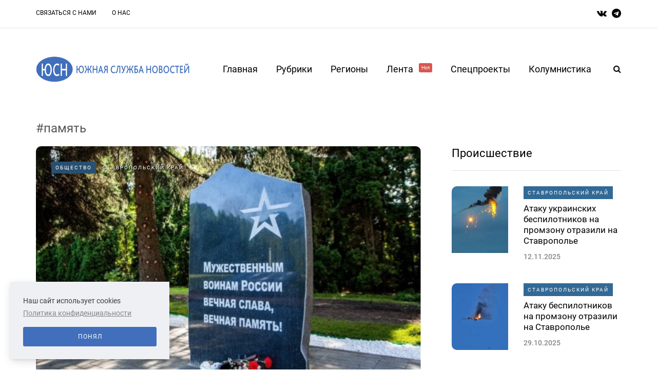

--- FILE ---
content_type: text/html; charset=UTF-8
request_url: https://stavkray.yugsn.ru/tag/%D0%BF%D0%B0%D0%BC%D1%8F%D1%82%D1%8C
body_size: 8710
content:
<!DOCTYPE html>
<html lang="ru">
        <head>
    <meta name="viewport" content="width=device-width, initial-scale=1.0"/>
    <meta charset="UTF-8"/>

    
    <meta property="og:type" content="article"/>
    <meta property="og:title" content="память | Южная Служба Новостей" />
    <meta property="og:description" content="" />
    <meta name="csrf-token" content="Lu8zGkRf5ANH6usdWgYuSYT7oKjpWTGK1onWSFWz">


    <title>память | Южная Служба Новостей</title>
    <link rel="stylesheet" type="text/css" href="/css/app.css" media="all"/>
    <link rel="icon" type="image/png" href="/favicon.png" />
    <!-- Yandex.Metrika counter -->
    <script type="text/javascript" >
        (function(m,e,t,r,i,k,a){m[i]=m[i]||function(){(m[i].a=m[i].a||[]).push(arguments)};
            m[i].l=1*new Date();
            for (var j = 0; j < document.scripts.length; j++) {if (document.scripts[j].src === r) { return; }}
            k=e.createElement(t),a=e.getElementsByTagName(t)[0],k.async=1,k.src=r,a.parentNode.insertBefore(k,a)})
        (window, document, "script", "https://mc.yandex.ru/metrika/tag.js", "ym");

        ym(37634760, "init", {
            clickmap:true,
            trackLinks:true,
            accurateTrackBounce:true
        });
    </script>
    <noscript><div><img src="https://mc.yandex.ru/watch/37634760" style="position:absolute; left:-9999px;" alt="" /></div></noscript>
    <!-- /Yandex.Metrika counter -->
</head>

<body
    class="home blog blog-post-transparent-header-disable blog-small-page-width blog-enable-images-animations blog-enable-sticky-sidebar blog-enable-sticky-header blog-style-corners-rounded">

<div class="header-menu-bg menu_white header-menu-uppercase" role="navigation">
    <div class="header-menu">
        <div class="container">
            <div class="row">
                <div class="col-md-10">
                    <div class="menu-top-menu-container-toggle" aria-label="Toggle menu"></div>
                    <div class="menu-top-menu-container">
                        <ul id="menu-top-menu-1" class="links">
                                                            <li class="menu-item menu-item-type-post_type menu-item-object-page">
                                    <a href="https://stavkray.yugsn.ru/contacts">Связаться с нами</a>
                                </li>
                                                            <li class="menu-item menu-item-type-post_type menu-item-object-page">
                                    <a href="https://stavkray.yugsn.ru/about">О нас</a>
                                </li>
                                                    </ul>
                    </div>
                </div>
                <div class="right-socials header-right col-md-2">
                    <div class="social-icons-wrapper">
                        <a href="https://vk.com/yugsn" target="_blank" class="a-vk">
                            <i class="fa fa-vk"></i>
                        </a>
                        <a href="https://t.me/yugsn" target="_blank" class="a-telegram">
                            <i class="fa fa-telegram"></i>
                        </a>
                    </div>
                </div>
            </div>
        </div>
    </div>
</div>
<header class="main-header clearfix sticky-header">
    <div class="container">
        <div class="row">
            <div class="col-md-12">
                <div class="header-left">
                    <div class="mainmenu-mobile-toggle" aria-label="Toggle menu">
                        <i class="fa fa-bars" aria-hidden="true"></i>
                    </div>
                    <div class="logo">
                        <a class="logo-link" href="/">
                            <img srcset="/img/logo_2x.png 2x" src="/img/logo.png" alt="южная служба новостей лого"
                                 class="regular-logo">
                        </a>
                    </div>
                </div>
                <div class="header-center">
                    <div class="mainmenu mainmenu-none mainmenu-regularfont mainmenu-noarrow clearfix"
                         role="navigation">
                        <div id="navbar" class="navbar navbar-default clearfix mgt-mega-menu">
                            <div class="navbar-inner">
                                <div class="container">
                                    <div class="navbar-toggle btn btn-grey" data-toggle="collapse"
                                         data-target=".collapse">
                                        Меню
                                    </div>
                                    <div class="navbar-center-wrapper">
                                        <div class="navbar-collapse collapse">
                                            <ul id="menu-main-menu-2" class="nav">
                                                <li class="menu-item menu-item-type-custom menu-item-object-custom current-menu-item current_page_item menu-item-home current-menu-ancestor menu-item-has-children">
                                                    <a href="/">Главная</a>
                                                </li>
                                                <li class="menu-item menu-item-type-custom menu-item-object-custom menu-item-has-children mgt-menu-fullwidth-inside">
                                                    <a href="#">Рубрики</a>
                                                    <ul class="sub-menu">
                                                                                                                    <li id="mgt-menu-item-443"
                                                                class="menu-item menu-item-type-custom menu-item-object-custom">
                                                                <a href="https://stavkray.yugsn.ru/politika">
                                                                    Политика
                                                                </a>
                                                            </li>
                                                                                                                    <li id="mgt-menu-item-443"
                                                                class="menu-item menu-item-type-custom menu-item-object-custom">
                                                                <a href="https://stavkray.yugsn.ru/kolumnistika">
                                                                    Колумнистика
                                                                </a>
                                                            </li>
                                                                                                                    <li id="mgt-menu-item-443"
                                                                class="menu-item menu-item-type-custom menu-item-object-custom">
                                                                <a href="https://stavkray.yugsn.ru/vlast">
                                                                    Власть
                                                                </a>
                                                            </li>
                                                                                                                    <li id="mgt-menu-item-443"
                                                                class="menu-item menu-item-type-custom menu-item-object-custom">
                                                                <a href="https://stavkray.yugsn.ru/ekonomika">
                                                                    Экономика
                                                                </a>
                                                            </li>
                                                                                                                    <li id="mgt-menu-item-443"
                                                                class="menu-item menu-item-type-custom menu-item-object-custom">
                                                                <a href="https://stavkray.yugsn.ru/kriminal">
                                                                    Криминал
                                                                </a>
                                                            </li>
                                                                                                                    <li id="mgt-menu-item-443"
                                                                class="menu-item menu-item-type-custom menu-item-object-custom">
                                                                <a href="https://stavkray.yugsn.ru/obshhestvo">
                                                                    Общество
                                                                </a>
                                                            </li>
                                                                                                                    <li id="mgt-menu-item-443"
                                                                class="menu-item menu-item-type-custom menu-item-object-custom">
                                                                <a href="https://stavkray.yugsn.ru/kultura">
                                                                    Культура
                                                                </a>
                                                            </li>
                                                                                                                    <li id="mgt-menu-item-443"
                                                                class="menu-item menu-item-type-custom menu-item-object-custom">
                                                                <a href="https://stavkray.yugsn.ru/sport">
                                                                    Спорт
                                                                </a>
                                                            </li>
                                                                                                                    <li id="mgt-menu-item-443"
                                                                class="menu-item menu-item-type-custom menu-item-object-custom">
                                                                <a href="https://stavkray.yugsn.ru/nauka">
                                                                    Наука
                                                                </a>
                                                            </li>
                                                                                                                    <li id="mgt-menu-item-443"
                                                                class="menu-item menu-item-type-custom menu-item-object-custom">
                                                                <a href="https://stavkray.yugsn.ru/proissestvie">
                                                                    Происшествие
                                                                </a>
                                                            </li>
                                                                                                            </ul>
                                                </li>
                                                <li class="menu-item menu-item-type-custom menu-item-object-custom menu-item-has-children mgt-menu-fullwidth-inside">
                                                    <a href="#">Регионы</a>
                                                    <ul class="sub-menu">
                                                                                                                    <li id="mgt-menu-item-443"
                                                                class="menu-item menu-item-type-custom menu-item-object-custom menu-item-has-children">
                                                                <a href="#">СКФО</a>
                                                                <ul class="sub-menu  level-1">
                                                                                                                                            <li id="mgt-menu-item-536"
                                                                            class="menu-item menu-item-type-custom menu-item-object-custom">
                                                                            <a href="https://dagestan.yugsn.ru">Дагестан</a>
                                                                        </li>
                                                                                                                                            <li id="mgt-menu-item-536"
                                                                            class="menu-item menu-item-type-custom menu-item-object-custom">
                                                                            <a href="https://ingushetia.yugsn.ru">Ингушетия</a>
                                                                        </li>
                                                                                                                                            <li id="mgt-menu-item-536"
                                                                            class="menu-item menu-item-type-custom menu-item-object-custom">
                                                                            <a href="https://kbr.yugsn.ru">Кабардино-Балкария</a>
                                                                        </li>
                                                                                                                                            <li id="mgt-menu-item-536"
                                                                            class="menu-item menu-item-type-custom menu-item-object-custom">
                                                                            <a href="https://kchr.yugsn.ru">Карачаево-Черкесия</a>
                                                                        </li>
                                                                                                                                            <li id="mgt-menu-item-536"
                                                                            class="menu-item menu-item-type-custom menu-item-object-custom">
                                                                            <a href="https://osetia.yugsn.ru">Северная Осетия</a>
                                                                        </li>
                                                                                                                                            <li id="mgt-menu-item-536"
                                                                            class="menu-item menu-item-type-custom menu-item-object-custom">
                                                                            <a href="https://stavkray.yugsn.ru">Ставропольский край</a>
                                                                        </li>
                                                                                                                                            <li id="mgt-menu-item-536"
                                                                            class="menu-item menu-item-type-custom menu-item-object-custom">
                                                                            <a href="https://chechnya.yugsn.ru">Чечня</a>
                                                                        </li>
                                                                                                                                    </ul>
                                                            </li>
                                                                                                                    <li id="mgt-menu-item-443"
                                                                class="menu-item menu-item-type-custom menu-item-object-custom menu-item-has-children">
                                                                <a href="#">ЮФО</a>
                                                                <ul class="sub-menu  level-1">
                                                                                                                                            <li id="mgt-menu-item-536"
                                                                            class="menu-item menu-item-type-custom menu-item-object-custom">
                                                                            <a href="https://adg.yugsn.ru">Адыгея</a>
                                                                        </li>
                                                                                                                                            <li id="mgt-menu-item-536"
                                                                            class="menu-item menu-item-type-custom menu-item-object-custom">
                                                                            <a href="https://astrobl.yugsn.ru">Астраханская область </a>
                                                                        </li>
                                                                                                                                            <li id="mgt-menu-item-536"
                                                                            class="menu-item menu-item-type-custom menu-item-object-custom">
                                                                            <a href="https://volgobl.yugsn.ru">Волгоградская область</a>
                                                                        </li>
                                                                                                                                            <li id="mgt-menu-item-536"
                                                                            class="menu-item menu-item-type-custom menu-item-object-custom">
                                                                            <a href="https://kalmykia.yugsn.ru">Калмыкия </a>
                                                                        </li>
                                                                                                                                            <li id="mgt-menu-item-536"
                                                                            class="menu-item menu-item-type-custom menu-item-object-custom">
                                                                            <a href="https://krd.yugsn.ru">Краснодарский край</a>
                                                                        </li>
                                                                                                                                            <li id="mgt-menu-item-536"
                                                                            class="menu-item menu-item-type-custom menu-item-object-custom">
                                                                            <a href="https://crimea.yugsn.ru">Крым</a>
                                                                        </li>
                                                                                                                                            <li id="mgt-menu-item-536"
                                                                            class="menu-item menu-item-type-custom menu-item-object-custom">
                                                                            <a href="https://rnd.yugsn.ru">Ростовская область</a>
                                                                        </li>
                                                                                                                                            <li id="mgt-menu-item-536"
                                                                            class="menu-item menu-item-type-custom menu-item-object-custom">
                                                                            <a href="https://sev.yugsn.ru">Севастополь</a>
                                                                        </li>
                                                                                                                                            <li id="mgt-menu-item-536"
                                                                            class="menu-item menu-item-type-custom menu-item-object-custom">
                                                                            <a href="https://zaporogie.yugsn.ru">Запорожская область</a>
                                                                        </li>
                                                                                                                                            <li id="mgt-menu-item-536"
                                                                            class="menu-item menu-item-type-custom menu-item-object-custom">
                                                                            <a href="https://hersonhina.yugsn.ru">Херсонская область</a>
                                                                        </li>
                                                                                                                                            <li id="mgt-menu-item-536"
                                                                            class="menu-item menu-item-type-custom menu-item-object-custom">
                                                                            <a href="https://lnr.yugsn.ru">Луганская Народная Республика</a>
                                                                        </li>
                                                                                                                                            <li id="mgt-menu-item-536"
                                                                            class="menu-item menu-item-type-custom menu-item-object-custom">
                                                                            <a href="https://dnr.yugsn.ru">Донецкая Народная Республика</a>
                                                                        </li>
                                                                                                                                    </ul>
                                                            </li>
                                                                                                                    <li id="mgt-menu-item-443"
                                                                class="menu-item menu-item-type-custom menu-item-object-custom menu-item-has-children">
                                                                <a href="#">Страны</a>
                                                                <ul class="sub-menu  level-1">
                                                                                                                                            <li id="mgt-menu-item-536"
                                                                            class="menu-item menu-item-type-custom menu-item-object-custom">
                                                                            <a href="https://abkhazia.yugsn.ru">Абхазия </a>
                                                                        </li>
                                                                                                                                            <li id="mgt-menu-item-536"
                                                                            class="menu-item menu-item-type-custom menu-item-object-custom">
                                                                            <a href="https://az.yugsn.ru">Азербайджан</a>
                                                                        </li>
                                                                                                                                            <li id="mgt-menu-item-536"
                                                                            class="menu-item menu-item-type-custom menu-item-object-custom">
                                                                            <a href="https://am.yugsn.ru">Армения</a>
                                                                        </li>
                                                                                                                                            <li id="mgt-menu-item-536"
                                                                            class="menu-item menu-item-type-custom menu-item-object-custom">
                                                                            <a href="https://kz.yugsn.ru">Казахстан</a>
                                                                        </li>
                                                                                                                                            <li id="mgt-menu-item-536"
                                                                            class="menu-item menu-item-type-custom menu-item-object-custom">
                                                                            <a href="https://ua.yugsn.ru">Украина</a>
                                                                        </li>
                                                                                                                                            <li id="mgt-menu-item-536"
                                                                            class="menu-item menu-item-type-custom menu-item-object-custom">
                                                                            <a href="https://srbija.yugsn.ru">Сербия</a>
                                                                        </li>
                                                                                                                                            <li id="mgt-menu-item-536"
                                                                            class="menu-item menu-item-type-custom menu-item-object-custom">
                                                                            <a href="https://donbass.yugsn.ru">Большой Донбасс</a>
                                                                        </li>
                                                                                                                                            <li id="mgt-menu-item-536"
                                                                            class="menu-item menu-item-type-custom menu-item-object-custom">
                                                                            <a href="https://kg.yugsn.ru">Кыргызстан</a>
                                                                        </li>
                                                                                                                                            <li id="mgt-menu-item-536"
                                                                            class="menu-item menu-item-type-custom menu-item-object-custom">
                                                                            <a href="https://tver.yugsn.ru">Тверская область</a>
                                                                        </li>
                                                                                                                                    </ul>
                                                            </li>
                                                                                                            </ul>
                                                </li>
                                                <li class="menu-item menu-item-type-taxonomy menu-item-object-category">
                                                    <a href="https://stavkray.yugsn.ru/news">
                                                        Лента
                                                        <sup style="background-color: #db564f">Hot</sup>
                                                    </a>
                                                </li>
                                                <li class="menu-item menu-item-type-post_type menu-item-object-page">
                                                    <a href="https://stavkray.yugsn.ru/speczproektyi">Спецпроекты</a>
                                                    <ul class="sub-menu">
                                                                                                                    <li id="mgt-menu-item-443"
                                                                class="menu-item menu-item-type-custom menu-item-object-custom">
                                                                <a href="https://stavkray.yugsn.ru/v-obieektive-pravdy">
                                                                    В объективе правды
                                                                </a>
                                                            </li>
                                                                                                                    <li id="mgt-menu-item-443"
                                                                class="menu-item menu-item-type-custom menu-item-object-custom">
                                                                <a href="https://stavkray.yugsn.ru/voprosy-istorii">
                                                                    Вопросы истории
                                                                </a>
                                                            </li>
                                                                                                                    <li id="mgt-menu-item-443"
                                                                class="menu-item menu-item-type-custom menu-item-object-custom">
                                                                <a href="https://stavkray.yugsn.ru/volonterskie-istorii">
                                                                    Волонтерские истории
                                                                </a>
                                                            </li>
                                                                                                                    <li id="mgt-menu-item-443"
                                                                class="menu-item menu-item-type-custom menu-item-object-custom">
                                                                <a href="https://stavkray.yugsn.ru/ot-dona-do-savy">
                                                                    От Дона до Савы
                                                                </a>
                                                            </li>
                                                                                                                    <li id="mgt-menu-item-443"
                                                                class="menu-item menu-item-type-custom menu-item-object-custom">
                                                                <a href="https://stavkray.yugsn.ru/rostovskie-nacional-predateli">
                                                                    Ростовские национал-предатели
                                                                </a>
                                                            </li>
                                                                                                                    <li id="mgt-menu-item-443"
                                                                class="menu-item menu-item-type-custom menu-item-object-custom">
                                                                <a href="https://stavkray.yugsn.ru/peterburg-putesestvui-i-ozdoravlivaisia">
                                                                    Петербург: Путешествуй и оздоравливайся!
                                                                </a>
                                                            </li>
                                                                                                                    <li id="mgt-menu-item-443"
                                                                class="menu-item menu-item-type-custom menu-item-object-custom">
                                                                <a href="https://stavkray.yugsn.ru/letopis-pobedy">
                                                                    Летопись Победы
                                                                </a>
                                                            </li>
                                                                                                                    <li id="mgt-menu-item-443"
                                                                class="menu-item menu-item-type-custom menu-item-object-custom">
                                                                <a href="https://stavkray.yugsn.ru/druzba-proverennaia-vremenem-avtorskaia-kolonka-ami-maulani">
                                                                    Россия — Индонезия. Дружба, проверенная временем
                                                                </a>
                                                            </li>
                                                                                                                    <li id="mgt-menu-item-443"
                                                                class="menu-item menu-item-type-custom menu-item-object-custom">
                                                                <a href="https://stavkray.yugsn.ru/istorii-i-sudby-legendarnyx-rossiiskix-diplomatov">
                                                                    Истории и судьбы легендарных дипломатов
                                                                </a>
                                                            </li>
                                                                                                                    <li id="mgt-menu-item-443"
                                                                class="menu-item menu-item-type-custom menu-item-object-custom">
                                                                <a href="https://stavkray.yugsn.ru/kolumbiia-kultura-rozdennaia-v-temnote">
                                                                    Колумбия. Культура, рожденная в темноте
                                                                </a>
                                                            </li>
                                                                                                                    <li id="mgt-menu-item-443"
                                                                class="menu-item menu-item-type-custom menu-item-object-custom">
                                                                <a href="https://stavkray.yugsn.ru/liudi-iuga">
                                                                    Люди юга
                                                                </a>
                                                            </li>
                                                                                                                    <li id="mgt-menu-item-443"
                                                                class="menu-item menu-item-type-custom menu-item-object-custom">
                                                                <a href="https://stavkray.yugsn.ru/kavkaz-i-aziia-v-epoxu-novogo-miroporiadka">
                                                                    Кавказ и Азия в эпоху нового миропорядка
                                                                </a>
                                                            </li>
                                                                                                            </ul>
                                                </li>
                                                <li id="mgt-menu-item-325"
                                                    class="menu-item menu-item-type-post_type menu-item-object-page">
                                                    <a href="https://stavkray.yugsn.ru/kolumnistika">Колумнистика</a>
                                                </li>
                                            </ul>
                                        </div>
                                    </div>
                                </div>
                            </div>
                        </div>
                    </div>
                </div>
                <div class="header-right">
                    <div class="search-toggle-wrapper search-header">
                        <form method="GET" role="search" class="searchform" action="https://stavkray.yugsn.ru/search">
                            <input type="search" class="field" id="search" name="query"
                                   placeholder="Введите запрос здесь">
                            <input type="submit" class="submit btn" value="Найти">
                        </form>
                        <a class="search-toggle-btn" aria-label="Search toggle">
                            <i class="fa fa-search" aria-hidden="true"></i>
                        </a>
                    </div>
                </div>
            </div>
        </div>
    </div>
</header>

    <div class="container container-page-item-title aos-init aos-animate" data-aos="fade-up">
        <div class="row">
            <div class="row">
                <div class="page-item-title-search">
                    <div class="saxon-post-single saxon-post aos-init aos-animate" data-aos="fade-up">
                        <div class="saxon-post-details" style="text-align: left">
                            <h1 class="post-title" style="color: #555; margin: 10px 0">
                                #память
                            </h1>
                        </div>
                    </div>
                </div>
            </div>
        </div>
    </div>
    <div class="container page-container">
    <div class="row">
        <div class="col-md-8">
                            <div class="blog-posts-list blog-layout-mixed-large-grid saxon-blog-col-mixed-2" id="content"
                     role="main">
                                                                        <div class="blog-post saxon-block saxon-mixed-large-grid-post aos-init aos-animate"
                                 data-aos="fade-up">
                                <article
                                    class="post id-51283 type-post status-publish format-standard has-post-thumbnail hentry">
                                    <div
                                        class="saxon-grid-post saxon-grid-large-post saxon-post format- aos-init aos-animate"
                                        data-aos="fade-up">
                                        <div class="saxon-post-image-wrapper">
                                            <a href="https://stavkray.yugsn.ru/na-stavropole-poiaviatsia-memorialy-gde-uvekovecat-podvigi-ucastnikov-svo">
                                                <div class="saxon-post-image"
                                                     style="background-image: url(https://yugsn.ru//articles/45989/conversions/fda6da92067165b021d83b524d4921a5cde196cc-thumb-normal-big.jpg);">
                                                </div>
                                            </a>
                                            <div class="post-categories">
                                                                                                    <a href="https://stavkray.yugsn.ru/obshhestvo" class="mark category">
                                                        Общество
                                                    </a>
                                                                                                <a href="https://stavkray.yugsn.ru" class="mark region">
                                                    Ставропольский край
                                                </a>
                                            </div>
                                        </div>
                                        <div class="saxon-post-details">
                                            <h3 class="post-title">
                                                <a href="https://stavkray.yugsn.ru/na-stavropole-poiaviatsia-memorialy-gde-uvekovecat-podvigi-ucastnikov-svo">
                                                    На Ставрополье появятся мемориалы, где увековечат подвиги участников СВО
                                                </a>
                                            </h3>
                                            <div class="post-date">
                                                07.10.2024
                                            </div>
                                        </div>
                                        <div class="post-excerpt">
                                            Губернатор Ставропольского края Владимир Владимиров поручил определить в регионе места для увековечения героизма участников специальной военной операции. Об этом сообщила пресс-служба главы региона.<br /><br />Мемориалы, где увековечат подвиг героев, появится на аллеях, в скверах и парках края.<br />"В каждой территории края нужно...
                                        </div>
                                    </div>
                                </article>
                            </div>
                                                            </div>
                
                    </div>

        <div class="col-md-4 main-sidebar sidebar sidebar-right" data-aos="fade-up" role="complementary">
    <ul id="main-sidebar">
        <li id="saxon-list-posts-4" class="widget widget_saxon_list_entries">
            <h2 class="widgettitle">
                <a href="https://stavkray.yugsn.ru/proissestvie" class="aside-title-link">
                    Происшествие
                </a>
            </h2>
            <ul>
                                    <li class="template-shortline id-63107">
                        <div class="saxon-shortline-post saxon-post" data-aos="fade-up">
                            <div class="saxon-post-image-wrapper">
                                <a href="#">
                                    <div class="saxon-post-image"
                                         style="background-image: url(https://yugsn.ru//articles/58048/d243d5af8c66813f283f79164027ec94d816d6a5.jpg);">
                                    </div>
                                </a>
                            </div>
                            <div class="saxon-post-details">
                                                                    <div class="post-categories">
                                        <a href="https://stavkray.yugsn.ru" class="mark region">
                                            Ставропольский край
                                        </a>
                                    </div>
                                                                <h3 class="post-title">
                                    <a href="https://stavkray.yugsn.ru/ataku-ukrainskix-bespilotnikov-na-promzonu-otrazili-na-stavropole">
                                        Атаку украинских беспилотников на промзону отразили на Ставрополье
                                    </a>
                                </h3>
                                <div class="post-date">
                                    12.11.2025
                                </div>
                            </div>
                        </div>
                    </li>
                                    <li class="template-shortline id-62741">
                        <div class="saxon-shortline-post saxon-post" data-aos="fade-up">
                            <div class="saxon-post-image-wrapper">
                                <a href="#">
                                    <div class="saxon-post-image"
                                         style="background-image: url(https://yugsn.ru//articles/57680/8bc5db5e83605572522be215dcefe50a679db74f.jpg);">
                                    </div>
                                </a>
                            </div>
                            <div class="saxon-post-details">
                                                                    <div class="post-categories">
                                        <a href="https://stavkray.yugsn.ru" class="mark region">
                                            Ставропольский край
                                        </a>
                                    </div>
                                                                <h3 class="post-title">
                                    <a href="https://stavkray.yugsn.ru/ataku-bespilotnikov-na-promzonu-otrazili-na-stavropole">
                                        Атаку беспилотников на промзону отразили на Ставрополье
                                    </a>
                                </h3>
                                <div class="post-date">
                                    29.10.2025
                                </div>
                            </div>
                        </div>
                    </li>
                                    <li class="template-shortline id-62563">
                        <div class="saxon-shortline-post saxon-post" data-aos="fade-up">
                            <div class="saxon-post-image-wrapper">
                                <a href="#">
                                    <div class="saxon-post-image"
                                         style="background-image: url(https://yugsn.ru//articles/57490/6b29693f1b749c4bd8f4293e73be9eadd623f26d.png);">
                                    </div>
                                </a>
                            </div>
                            <div class="saxon-post-details">
                                                                    <div class="post-categories">
                                        <a href="https://stavkray.yugsn.ru" class="mark region">
                                            Ставропольский край
                                        </a>
                                    </div>
                                                                <h3 class="post-title">
                                    <a href="https://stavkray.yugsn.ru/vzryv-proizosel-na-ostanovke-v-stavropole-postradala-zenshhina">
                                        Взрыв произошел на остановке в Ставрополе, пострадала женщина
                                    </a>
                                </h3>
                                <div class="post-date">
                                    23.10.2025
                                </div>
                            </div>
                        </div>
                    </li>
                                    <li class="template-shortline id-62257">
                        <div class="saxon-shortline-post saxon-post" data-aos="fade-up">
                            <div class="saxon-post-image-wrapper">
                                <a href="#">
                                    <div class="saxon-post-image"
                                         style="background-image: url(https://yugsn.ru//articles/57182/97044eccf4c6c98ae3ecd2ce998d790a269c653a.jpg);">
                                    </div>
                                </a>
                            </div>
                            <div class="saxon-post-details">
                                                                    <div class="post-categories">
                                        <a href="https://stavkray.yugsn.ru" class="mark region">
                                            Ставропольский край
                                        </a>
                                    </div>
                                                                <h3 class="post-title">
                                    <a href="https://stavkray.yugsn.ru/soobshhenie-s-ugrozami-terroristiceskogo-napadeniia-na-skolu-proveriaiut-v-kislovodske">
                                        Сообщение с угрозами террористического нападения на школу проверяют в Кисловодске
                                    </a>
                                </h3>
                                <div class="post-date">
                                    13.10.2025
                                </div>
                            </div>
                        </div>
                    </li>
                                    <li class="template-shortline id-61904">
                        <div class="saxon-shortline-post saxon-post" data-aos="fade-up">
                            <div class="saxon-post-image-wrapper">
                                <a href="#">
                                    <div class="saxon-post-image"
                                         style="background-image: url(https://yugsn.ru//articles/56817/e29e5eb1d132ba035e4fb3e1c09b7f35deddfa10.jpg);">
                                    </div>
                                </a>
                            </div>
                            <div class="saxon-post-details">
                                                                    <div class="post-categories">
                                        <a href="https://stavkray.yugsn.ru" class="mark region">
                                            Ставропольский край
                                        </a>
                                    </div>
                                                                <h3 class="post-title">
                                    <a href="https://stavkray.yugsn.ru/ucenikov-i-pedagogov-skoly-kislovodska-evakuiruiut-posle-soobshhenii-o-minirovanii">
                                        Учеников и педагогов школы Кисловодска эвакуируют после сообщений о минировании
                                    </a>
                                </h3>
                                <div class="post-date">
                                    02.10.2025
                                </div>
                            </div>
                        </div>
                    </li>
                            </ul>
        </li>
        <li>
            <div class="col-md-12 saxon-block-button" data-aos="fade-up">
                <a href="https://stavkray.yugsn.ru/proissestvie" class="btn btn-grey btn-load-more">
                    Смотреть еще
                </a>
            </div>
        </li>
        
        
        <li id="saxon-list-posts-2" class="widget widget_saxon_list_entries">
            <h2 class="widgettitle">Популярное</h2>
            <ul>
                                    <li class="template-postsmasonry1-2">
                        <div class="saxon-postsmasonry1-post saxon-postsmasonry1_2-post saxon-post" data-aos="fade-up">
                            <div class="saxon-post-image-wrapper">
                                <a href="https://stavkray.yugsn.ru/stavropolskie-chinovniki-pozarilis-na-blagotvoritelnyie-proektyi-selskogo-svyashhennika">
                                    <div class="saxon-post-image"
                                         style="background-image: url(https://yugsn.ru//articles/16952/conversions/oc6uimg-0061121-2048x1365-thumb-small-horizon.jpg);">
                                    </div>
                                </a>
                                <div class="post-categories">
                                                                            <a href="https://stavkray.yugsn.ru" class="mark region">
                                            Ставропольский край
                                        </a>
                                                                                                                <a href="https://stavkray.yugsn.ru/obshhestvo" class="mark category">
                                            Общество
                                        </a>
                                                                    </div>
                            </div>
                            <div class="saxon-post-details">
                                <h3 class="post-title">
                                    <a href="https://stavkray.yugsn.ru/stavropolskie-chinovniki-pozarilis-na-blagotvoritelnyie-proektyi-selskogo-svyashhennika">
                                        Ставропольские чиновники позарились на благотворительные проекты сельского священника
                                    </a>
                                </h3>
                                <div class="post-date">
                                    15.01.2023
                                </div>
                            </div>
                        </div>
                    </li>
                                    <li class="template-postsmasonry1-2">
                        <div class="saxon-postsmasonry1-post saxon-postsmasonry1_2-post saxon-post" data-aos="fade-up">
                            <div class="saxon-post-image-wrapper">
                                <a href="https://stavkray.yugsn.ru/obreti-svoe-mesto-silyi,-ili-kak-ya-pela-v-drevnexristianskom-xrame">
                                    <div class="saxon-post-image"
                                         style="background-image: url(https://yugsn.ru//articles/14242/conversions/cmir8128504sri-thumb-small-horizon.jpg);">
                                    </div>
                                </a>
                                <div class="post-categories">
                                                                            <a href="https://kchr.yugsn.ru" class="mark region">
                                            Карачаево-Черкесия
                                        </a>
                                                                                                                <a href="https://stavkray.yugsn.ru/kultura" class="mark category">
                                            Культура
                                        </a>
                                                                    </div>
                            </div>
                            <div class="saxon-post-details">
                                <h3 class="post-title">
                                    <a href="https://stavkray.yugsn.ru/obreti-svoe-mesto-silyi,-ili-kak-ya-pela-v-drevnexristianskom-xrame">
                                        Обрети свое место силы, или как я пела в древнехристианском храме
                                    </a>
                                </h3>
                                <div class="post-date">
                                    15.01.2023
                                </div>
                            </div>
                        </div>
                    </li>
                                    <li class="template-postsmasonry1-2">
                        <div class="saxon-postsmasonry1-post saxon-postsmasonry1_2-post saxon-post" data-aos="fade-up">
                            <div class="saxon-post-image-wrapper">
                                <a href="https://stavkray.yugsn.ru/novyij-mer-pyatigorska-sokrashhaet-chinovnichij-apparat">
                                    <div class="saxon-post-image"
                                         style="background-image: url(https://yugsn.ru//articles/13728/conversions/w1lb53ba9e8f10b32e81dedb047ebc409c7d-thumb-small-horizon.jpg);">
                                    </div>
                                </a>
                                <div class="post-categories">
                                                                            <a href="https://stavkray.yugsn.ru" class="mark region">
                                            Ставропольский край
                                        </a>
                                                                                                                <a href="https://stavkray.yugsn.ru/vlast" class="mark category">
                                            Власть
                                        </a>
                                                                    </div>
                            </div>
                            <div class="saxon-post-details">
                                <h3 class="post-title">
                                    <a href="https://stavkray.yugsn.ru/novyij-mer-pyatigorska-sokrashhaet-chinovnichij-apparat">
                                        Новый мэр Пятигорска сокращает чиновничий аппарат
                                    </a>
                                </h3>
                                <div class="post-date">
                                    15.01.2023
                                </div>
                            </div>
                        </div>
                    </li>
                                    <li class="template-postsmasonry1-2">
                        <div class="saxon-postsmasonry1-post saxon-postsmasonry1_2-post saxon-post" data-aos="fade-up">
                            <div class="saxon-post-image-wrapper">
                                <a href="https://stavkray.yugsn.ru/vodyanoe-obshhestvo-kavminvod,-ili-zapiski-sovremennoj-baryishni">
                                    <div class="saxon-post-image"
                                         style="background-image: url(https://yugsn.ru//articles/14216/conversions/5gre-1-kruzhka-thumb-small-horizon.jpg);">
                                    </div>
                                </a>
                                <div class="post-categories">
                                                                            <a href="https://stavkray.yugsn.ru" class="mark region">
                                            Ставропольский край
                                        </a>
                                                                                                                <a href="https://stavkray.yugsn.ru/kultura" class="mark category">
                                            Культура
                                        </a>
                                                                    </div>
                            </div>
                            <div class="saxon-post-details">
                                <h3 class="post-title">
                                    <a href="https://stavkray.yugsn.ru/vodyanoe-obshhestvo-kavminvod,-ili-zapiski-sovremennoj-baryishni">
                                        Водяное общество Кавминвод, или Записки современной барышни
                                    </a>
                                </h3>
                                <div class="post-date">
                                    15.01.2023
                                </div>
                            </div>
                        </div>
                    </li>
                                    <li class="template-postsmasonry1-2">
                        <div class="saxon-postsmasonry1-post saxon-postsmasonry1_2-post saxon-post" data-aos="fade-up">
                            <div class="saxon-post-image-wrapper">
                                <a href="https://stavkray.yugsn.ru/futbolnoe-i-basketbolnoe-polya-poyavyatsya-v-stavropole">
                                    <div class="saxon-post-image"
                                         style="background-image: url(https://yugsn.ru//articles/13856/conversions/1x2rskver-2-1707-thumb-small-horizon.jpg);">
                                    </div>
                                </a>
                                <div class="post-categories">
                                                                            <a href="https://stavkray.yugsn.ru" class="mark region">
                                            Ставропольский край
                                        </a>
                                                                                                                <a href="https://stavkray.yugsn.ru/sport" class="mark category">
                                            Спорт
                                        </a>
                                                                    </div>
                            </div>
                            <div class="saxon-post-details">
                                <h3 class="post-title">
                                    <a href="https://stavkray.yugsn.ru/futbolnoe-i-basketbolnoe-polya-poyavyatsya-v-stavropole">
                                        Футбольное и баскетбольное поля появятся в Ставрополе
                                    </a>
                                </h3>
                                <div class="post-date">
                                    15.01.2023
                                </div>
                            </div>
                        </div>
                    </li>
                            </ul>
        </li>
    </ul>
</div>
    </div>
</div>

<!--footer-->
<div class="footer-sidebar-2-wrapper footer-white">
    <div class="footer-sidebar-2 sidebar container footer-sidebar-2-container">
        <div class="footer-info">
            <div class="row">
                <div class="site-info col-md-12">
                    Сетевое издание "Южная служба новостей" зарегистрировано Федеральной службой по надзору в сфере
                    связи,
                    информационных технологий и массовых коммуникаций (Роскомнадзор) 05.03. 2018 года.
                    Свидетельство о регистрации ЭЛ № ФС77-72411
                </div>
            </div>
            <div class="last-row">
                <div class="last-row__item last-row__menu">
                    <ul id="menu-top-menu-1" class="links bottom-menu">
                                                <li class="menu-item menu-item-type-post_type menu-item-object-page">
                            <a href="https://stavkray.yugsn.ru/contacts">Связаться с нами</a>
                        </li>
                                                <li class="menu-item menu-item-type-post_type menu-item-object-page">
                            <a href="https://stavkray.yugsn.ru/about">О нас</a>
                        </li>
                                            </ul>
                </div>
                <div class="last-row__item last-row__social">
                    <div class="social-icons-wrapper">
                        <a href="https://vk.com/yugsn" target="_blank" class="a-vk"><i class="fa fa-vk"></i></a>
                        <a href="https://t.me/yugsn" target="_blank" class="a-telegram"><i class="fa fa-telegram"></i></a>
                    </div>
                </div>
            </div>
        </div>
    </div>
</div>
<a class="scroll-to-top btn alt" aria-label="Scroll to top" href="#top"></a>
<div class="footer-wrapper"></div>
<script type="text/javascript" src="/js/app.js"></script>
<div id="catapult-cookie-bar">
    <span class="ctcc-left-side">
        Наш сайт использует cookies
        <a class="ctcc-more-info-link" tabindex=0 target="_blank" href="#">
            Политика конфиденциальности
        </a>
    </span>
    <span class="ctcc-right-side">
        <button id="catapultCookie" tabindex=0 onclick="catapultAcceptCookies();">Понял</button>
    </span>
</div>
</body>
</html>
